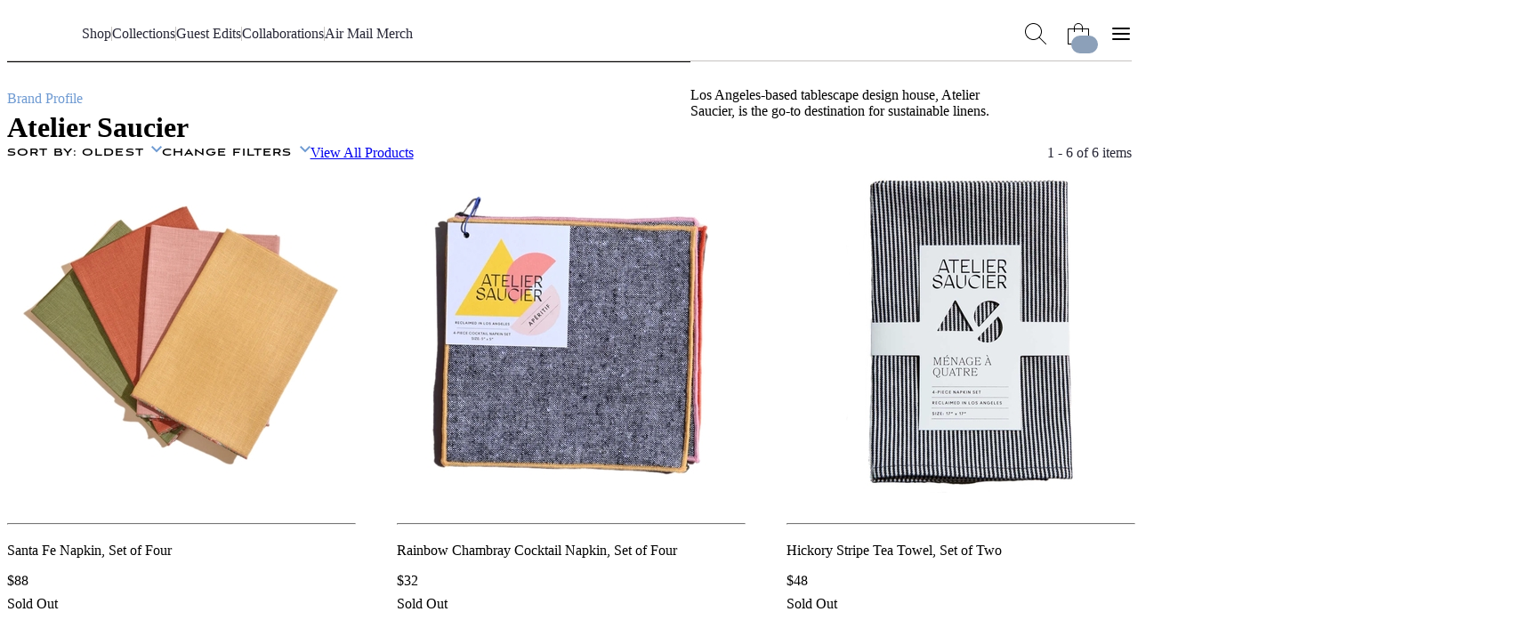

--- FILE ---
content_type: text/html; charset=utf-8
request_url: https://airmail.news/shop/brands/atelier-saucier?sort=oldest
body_size: 9363
content:
<!DOCTYPE html>
<html lang="en" class="no-js">
<head>
  <meta charset="utf-8">
  <meta name="viewport" content="width=device-width, initial-scale=1.0">

  <meta http-equiv="X-UA-Compatible" content="IE=edge">
  <meta name="format-detection" content="telephone=no">
  <title>Buy Atelier Saucier Products at Air Supply</title>
  
  <link rel="dns-prefetch" href="https://static.airmail.news">
  <link rel="dns-prefetch" href="https://assets.airmail.news">
  <link rel="dns-prefetch" href="https://use.typekit.net">


  <link rel="stylesheet" href="/assets/web-tw-fd5de64a.css" media="all" data-turbo-track="reload" />
  <link rel="stylesheet" href="/assets/web-core-5f8f1348.css" media="all" data-turbo-track="reload" />
  <link rel="stylesheet" href="/assets/web-shop-1a81b5f8.css" media="all" data-turbo-track="reload" />
  

  

  <script src="/assets/images-33660511.js" data-turbo-track="reload" defer="defer"></script>
  <script src="/assets/web-b6afb8b0.js" data-turbo-track="reload" defer="defer"></script>


  <meta name="csrf-param" content="authenticity_token" />
<meta name="csrf-token" content="7buYwXE01Gijkx4LkZmZup47Q9HY5Pbki-F166Gvfke3IdNoMbQFmP6TLQaOIwgSrKJIp5ZTbydkMeEks-PvOA" />
  

  <meta name="turbo-prefetch" content="false">

  <script>
  window.airMailData = window.airMailData || [];
  function am(){airMailData.push(arguments);}
  </script>

      <!-- Google Tag Manager -->
      <script>(function(w,d,s,l,i){w[l]=w[l]||[];w[l].push({'gtm.start':
      new Date().getTime(),event:'gtm.js'});var f=d.getElementsByTagName(s)[0],
      j=d.createElement(s),dl=l!='dataLayer'?'&l='+l:'';j.async=true;j.src=
      'https://www.googletagmanager.com/gtm.js?id='+i+dl;f.parentNode.insertBefore(j,f);
      })(window,document,'script','dataLayer', "GTM-TNTTX8D");</script>
      <!-- End Google Tag Manager -->

  <meta name="twitter:widgets:theme" content="light">
  <meta name="twitter:widgets:link-color" content="#ed1c24">
  <meta name="twitter:widgets:border-color" content="#f9f6f0">

  <link rel="apple-touch-icon" sizes="180x180" href="https://static.airmail.news/assets/icons/apple-touch-icon.png">
  <link rel="icon" type="image/png" sizes="32x32" href="https://static.airmail.news/assets/icons/favicon-32x32.png">
  <link rel="icon" type="image/png" sizes="16x16" href="https://static.airmail.news/assets/icons/favicon-16x16.png">
  <link rel="manifest" href="/site.webmanifest">
  <link rel="mask-icon" href="https://static.airmail.news/assets/icons/safari-pinned-tab.svg" color="#ed1c24">
  <link rel="shortcut icon" href="https://static.airmail.news/assets/icons/favicon.ico">
  <meta name="msapplication-TileColor" content="#ed1c24">
  <meta name="msapplication-config" content="/browserconfig.xml">
  <meta name="theme-color" content="#FAF6F0">

      
  <meta name="description" content="The Air Supply shop carries curated designers from around the world. Buy Atelier Saucier products.">
  <meta property="og:url" content="https://airmail.news/shop/brands/atelier-saucier">
  <meta name="twitter:url" content="https://airmail.news/shop/brands/atelier-saucier">

  <meta property="og:title" content="Atelier Saucier on Air Supply">
  <meta name="twitter:card" content="summary">
  <meta name="twitter:title" content="Atelier Saucier on Air Supply">
  <meta name="twitter:description" content="The Air Supply shop carries curated designers from around the world. Buy Atelier Saucier products.">

    <meta property="og:image" content="https://static.airmail.news/assets/web/header-logo/shop.png">
    
    
    <meta name="twitter:image" content="https://static.airmail.news/assets/web/header-logo/shop.png">
    <meta name="robots" content="max-image-preview:large">
  

  <script type="application/ld+json">
    {
  "@context": "https://schema.org",
  "@type": "WebPage",
  "url": "https://airmail.news/shop/brands/atelier-saucier",
  "headline": "Buy Atelier Saucier Products at Air Supply",
  "publisher": {
    "@type": "Organization",
    "name": "Air Mail",
    "logo": {
      "url": "https://static.airmail.news/assets/icons/air-mail-amp.png?v=20200526"
    }
  }
}
  </script>
  <link rel="canonical" href="https://airmail.news/shop/brands/atelier-saucier">


  <link rel="stylesheet" href="https://use.typekit.net/ppz6kln.css">

  <link rel="alternate" type="application/rss+xml" title="Air Mail Issues RSS Feed" href="https://airmail.news/issues.xml">

  <meta name="airmail:shop_uuid" content="1ee2ca6b-2851-4fb6-afbb-2c685124621a">
  <meta name="airmail:cart_id">


  <meta name="airmail:status" content="anonymous">
  <meta name="airmail:delivery" content="none">
  <meta name="airmail:account" content="none">
  <meta name="airmail:segment" content="anonymous">

  <meta name="airmail:display" content="display.airmail.news">

  <meta name="airmail:locale" content="en">
  <meta name="airmail:vertical" content="shop">
  <meta name="airmail:aurora" content="1649">

      <meta name="view-transition" content="same-origin" />

</head>

<body data-controller="body" class="relative vertical-shop">
      <!-- Google Tag Manager (noscript) -->
    <noscript><iframe src="https://www.googletagmanager.com/ns.html?id=GTM-TNTTX8D"
    height="0" width="0" style="display:none;visibility:hidden"></iframe></noscript>
    <!-- End Google Tag Manager (noscript) -->

  <a href="#content" class="skip-to-content">Skip to Content</a>
  

    <header class="nav nav--header print:hidden nav--header--collapsed" data-controller="nav transition shop-cart-counter" data-body-target="header" data-purpose="site-header" data-nav-new-shop-value="true" data-nav-popover-timeout-value="5000">

  <div class="nav-popover nav-popover--cart" data-nav-target="popover" data-controller="shop-checkout" data-shop-checkout-new-shop-value="true">
  <div class="nav-popover__inner px-4">
      <turbo-frame id="shopping_cart_popover"></turbo-frame>
  </div>
</div>


  <div class="nav-menu nav-menu--shop nav-menu--collapsed" data-nav-target="menu">
  <div class="nav-menu__trigger" data-nav-target="menuTrigger" role="presentation"></div>

  <div class="nav-menu__main" data-nav-target="menuMain">
    <div class="nav__container">
      <div class="nav-menu__content nav-menu__content--desktop-expanded nav-menu__content--mobile">
        
          <button class="nav-icon-button nav-icon-button--hamburger" data-action="click-&gt;nav#menuExpandedOpen" aria-label="Open Menu"></button>

        <a class="nav-logo-badge nav-menu__logo" data-vertical="shop" tabindex="-1" href="/shop"></a>

        <div class="nav-menu__content-panel nav-menu__content-panel--right">
            <button class="nav-icon-button nav-icon-button--cart" data-action="nav#cartShow" data-parent-type="menu" data-popover-type="cart" data-nav-target="popoverContainer" aria-label="Shopping Bag"><span class="nav-icon-button__cart-counter is-hidden" data-shop-cart-counter-target="counter" data-shop-mini-cart-target="counter" data-turbo-permanent="" aria-hidden="true"></span></button>
</div></div>
      <div class="nav-menu__content nav-menu__content--desktop-expanded nav-menu__content--desktop">
        
          
            <a class="nav-logo-badge nav-menu__logo" data-vertical="shop" tabindex="-1" href="/shop"></a>


        

        <nav class="nav-menu__links">

            <a class="nav-menu__link font-secondary font-secondary--byline font-secondary--mobile-tiny font-secondary--mobile-tight font-bold" href="/shop/products">Shop</a>
              <div class="nav-menu__links-divider" role="separator"></div>

            <a class="nav-menu__link font-secondary font-secondary--byline font-secondary--mobile-tiny font-secondary--mobile-tight font-bold" href="/shop/collections">Collections</a>
              <div class="nav-menu__links-divider" role="separator"></div>

            <a class="nav-menu__link font-secondary font-secondary--byline font-secondary--mobile-tiny font-secondary--mobile-tight font-bold" href="/shop/guest-edits">Guest Edits</a>
              <div class="nav-menu__links-divider" role="separator"></div>

            <a class="nav-menu__link font-secondary font-secondary--byline font-secondary--mobile-tiny font-secondary--mobile-tight font-bold" href="/shop/collaborations">Collaborations</a>
              <div class="nav-menu__links-divider" role="separator"></div>

            <a class="nav-menu__link font-secondary font-secondary--byline font-secondary--mobile-tiny font-secondary--mobile-tight font-bold" href="/shop/collections/air-mail-merch">Air Mail Merch</a>

        </nav>

        

        <div class="nav-menu__content-panel nav-menu__content-panel--right">
          <button class="nav-icon-button nav-icon-button--search" data-action="click-&gt;nav#searchOpen" aria-label="Search AirMail"></button>
          
              <button class="nav-icon-button nav-icon-button--cart" data-action="nav#cartShow" data-parent-type="menu" data-popover-type="cart" data-nav-target="popoverContainer" aria-label="Shopping Bag"><span class="nav-icon-button__cart-counter is-hidden" data-shop-cart-counter-target="counter" data-shop-mini-cart-target="counter" data-turbo-permanent="" aria-hidden="true"></span></button>

            
              <button class="nav-icon-button nav-icon-button--hamburger" data-action="click-&gt;nav#menuExpandedOpen" aria-label="Open Menu"></button>
</div></div></div>  </div>

  <div class="nav-menu-expanded" data-controller="nav-menu-expanded" data-nav-target="menuExpanded" aria-hidden="true">
  <div class="nav-menu-expanded__wrap">
    <div class="nav-menu-expanded__header">
      <div class="nav__container">
        <div class="nav-menu-expanded__header-content">
          <div class="nav-menu-expanded__header-left">
              <a class="nav-menu-expanded__header-link font-secondary font-secondary--byline font-secondary--mobile-tiny font-secondary--mobile-tight font-bold" href="/subscription/sign-in">Sign In</a>
          </div>

          <a class="nav-logo-badge nav-menu-expanded__logo" data-vertical="shop" tabindex="-1" href="/shop"></a>

          <div class="nav-menu-expanded__header-right">
            <button class="nav-icon-button nav-icon-button--search nav-icon-button--desktop" data-action="click-&gt;nav#searchOpen" aria-label="Search AirMail"></button>

            

            <button class="nav-icon-button nav-icon-button--close nav-icon-button--desktop" data-action="click-&gt;nav#menuExpandedClose" aria-label="Close Menu"></button>

              <button class="nav-icon-button nav-icon-button--cart nav-icon-button--mobile" data-action="nav#cartShow" data-parent-type="menu_expanded" data-popover-type="cart" aria-label="Shopping Bag"><span class="nav-icon-button__cart-counter is-hidden" data-shop-cart-counter-target="counter" data-shop-mini-cart-target="counter" data-turbo-permanent="" aria-hidden="true"></span></button>
          </div>
        </div>

        <div class="nav-menu-expanded__header-outro">
              <button class="nav-icon-button nav-icon-button--close nav-menu-expanded__icon-button" data-action="click-&gt;nav#menuExpandedClose" aria-label="Close Menu"></button>

            <div class="nav-menu-expanded__search">
              <form action="/shop/products" accept-charset="UTF-8" method="get">
                <input class="nav-menu-expanded__search-input" placeholder="Search the shop ..." type="text" name="q" id="q" />
                <input type="submit" value="Search" class="nav-menu-expanded__search-submit" data-disable-with="Search" />
</form>            </div>
        </div>
</div>    </div>

    <div class="nav-menu-expanded__main">
      <div class="nav__container">
        <div class="nav-menu-expanded__main-inner">
          <div class="nav-menu-expanded__content">
            <div class="nav-menu-expanded__content-menu nav-menu-expanded__content-menu--desktop"><div class="nav-menu-expanded__content-menu-col">
  <a class="nav-menu-expanded__content-menu-link nav-menu-expanded__content-menu-link--title font-secondary font-secondary--byline font-bold" href="/shop/products"><span class="nav-menu-expanded__content-menu-link-text">Shop by category</span><span class="nav-menu-expanded__content-menu-link-arrow"></span></a>

  <div class="nav-menu-expanded__content-menu-list">
      <a class="nav-menu-expanded__content-menu-link nav-menu-expanded__content-menu-link--normal font-tertiary" href="/shop/category/accessories"><span class="nav-menu-expanded__content-menu-link-text">Accessories</span></a>
      <a class="nav-menu-expanded__content-menu-link nav-menu-expanded__content-menu-link--normal font-tertiary" href="/shop/category/beauty"><span class="nav-menu-expanded__content-menu-link-text">Beauty</span></a>
      <a class="nav-menu-expanded__content-menu-link nav-menu-expanded__content-menu-link--normal font-tertiary" href="/shop/category/books"><span class="nav-menu-expanded__content-menu-link-text">Books</span></a>
      <a class="nav-menu-expanded__content-menu-link nav-menu-expanded__content-menu-link--normal font-tertiary" href="/shop/category/home"><span class="nav-menu-expanded__content-menu-link-text">Home</span></a>
      <a class="nav-menu-expanded__content-menu-link nav-menu-expanded__content-menu-link--normal font-tertiary" href="/shop/category/kids"><span class="nav-menu-expanded__content-menu-link-text">Kids</span></a>
      <a class="nav-menu-expanded__content-menu-link nav-menu-expanded__content-menu-link--normal font-tertiary" href="/shop/category/mens-clothing"><span class="nav-menu-expanded__content-menu-link-text">Men&#8217;s</span></a>
      <a class="nav-menu-expanded__content-menu-link nav-menu-expanded__content-menu-link--normal font-tertiary" href="/shop/category/womens-clothing"><span class="nav-menu-expanded__content-menu-link-text">Women&#8217;s</span></a>
      <a class="nav-menu-expanded__content-menu-link nav-menu-expanded__content-menu-link--normal font-tertiary" href="/shop/category/tech-gadgets"><span class="nav-menu-expanded__content-menu-link-text">Tech & Gadgets</span></a>

    <a class="nav-menu-expanded__content-menu-link nav-menu-expanded__content-menu-link--more font-tertiary" href="/shop/products"><span class="nav-menu-expanded__content-menu-link-text">Shop all&#8230;</span></a>
</div></div>
<div class="nav-menu-expanded__content-menu-col">
  <a class="nav-menu-expanded__content-menu-link nav-menu-expanded__content-menu-link--title font-secondary font-secondary--byline font-bold" href="/shop/brands"><span class="nav-menu-expanded__content-menu-link-text">Shop by Brand</span><span class="nav-menu-expanded__content-menu-link-arrow"></span></a>

  <div class="nav-menu-expanded__content-menu-list">
      <a class="nav-menu-expanded__content-menu-link nav-menu-expanded__content-menu-link--normal font-tertiary" href="/shop/brands/air-mail"><span class="nav-menu-expanded__content-menu-link-text">Air Mail</span></a>
      <a class="nav-menu-expanded__content-menu-link nav-menu-expanded__content-menu-link--normal font-tertiary" href="/shop/brands/anderson-sheppard"><span class="nav-menu-expanded__content-menu-link-text">Anderson &amp; Sheppard</span></a>
      <a class="nav-menu-expanded__content-menu-link nav-menu-expanded__content-menu-link--normal font-tertiary" href="/shop/brands/another-tomorrow"><span class="nav-menu-expanded__content-menu-link-text">Another Tomorrow</span></a>
      <a class="nav-menu-expanded__content-menu-link nav-menu-expanded__content-menu-link--normal font-tertiary" href="/shop/brands/billy-reid"><span class="nav-menu-expanded__content-menu-link-text">Billy Reid</span></a>
</div>
  <a class="nav-menu-expanded__content-menu-link nav-menu-expanded__content-menu-link--title font-secondary font-secondary--byline font-bold" href="/shop/collections"><span class="nav-menu-expanded__content-menu-link-text">Collections</span><span class="nav-menu-expanded__content-menu-link-arrow"></span></a>

  <div class="nav-menu-expanded__content-menu-list">
      <a class="nav-menu-expanded__content-menu-link nav-menu-expanded__content-menu-link--normal font-tertiary" href="/shop/collections/friday-homepage-newsletter-1-17-26"><span class="nav-menu-expanded__content-menu-link-text">Friday Homepage Newsletter 1/17/26</span></a>
      <a class="nav-menu-expanded__content-menu-link nav-menu-expanded__content-menu-link--normal font-tertiary" href="/shop/collections/the-great-indoors-collection"><span class="nav-menu-expanded__content-menu-link-text">The Great Indoors Collection</span></a>
      <a class="nav-menu-expanded__content-menu-link nav-menu-expanded__content-menu-link--normal font-tertiary" href="/shop/collections/off-piste-picks"><span class="nav-menu-expanded__content-menu-link-text">Off-Piste Picks</span></a>
      <a class="nav-menu-expanded__content-menu-link nav-menu-expanded__content-menu-link--normal font-tertiary" href="/shop/collections/new-year-new-wellness"><span class="nav-menu-expanded__content-menu-link-text">New Year, New Wellness</span></a>
</div></div>
<div class="nav-menu-expanded__content-menu-col">
  <a class="nav-menu-expanded__content-menu-link nav-menu-expanded__content-menu-link--title font-secondary font-secondary--byline font-bold" href="/shop/guest-edits"><span class="nav-menu-expanded__content-menu-link-text">Guest Edits</span><span class="nav-menu-expanded__content-menu-link-arrow"></span></a>

  <div class="nav-menu-expanded__content-menu-list">
      <a class="nav-menu-expanded__content-menu-link nav-menu-expanded__content-menu-link--normal font-tertiary" href="/shop/collections/jeff-presss-favorite-things"><span class="nav-menu-expanded__content-menu-link-text">Jeff Press</span></a>
      <a class="nav-menu-expanded__content-menu-link nav-menu-expanded__content-menu-link--normal font-tertiary" href="/shop/collections/quentin-joness-favorite-things"><span class="nav-menu-expanded__content-menu-link-text">Quentin Jones</span></a>
      <a class="nav-menu-expanded__content-menu-link nav-menu-expanded__content-menu-link--normal font-tertiary" href="/shop/collections/amaryllis-frasers-favorite-things"><span class="nav-menu-expanded__content-menu-link-text">Amaryllis Fraser</span></a>
      <a class="nav-menu-expanded__content-menu-link nav-menu-expanded__content-menu-link--normal font-tertiary" href="/shop/collections/tony-melillos-favorite-things"><span class="nav-menu-expanded__content-menu-link-text">Tony Melillo</span></a>
</div>
  <a class="nav-menu-expanded__content-menu-link nav-menu-expanded__content-menu-link--title font-secondary font-secondary--byline font-bold" href="/shop/collaborations"><span class="nav-menu-expanded__content-menu-link-text">Collaborations</span><span class="nav-menu-expanded__content-menu-link-arrow"></span></a>

  <div class="nav-menu-expanded__content-menu-list">
      <a class="nav-menu-expanded__content-menu-link nav-menu-expanded__content-menu-link--normal font-tertiary" href="/shop/collections/par-avion-stationery-set"><span class="nav-menu-expanded__content-menu-link-text">Par Avion Stationery Set</span></a>
      <a class="nav-menu-expanded__content-menu-link nav-menu-expanded__content-menu-link--normal font-tertiary" href="/shop/collections/chez-dede-silk-scarves"><span class="nav-menu-expanded__content-menu-link-text">Chez Dede Silk Scarves</span></a>
      <a class="nav-menu-expanded__content-menu-link nav-menu-expanded__content-menu-link--normal font-tertiary" href="/shop/collections/marfa-stance"><span class="nav-menu-expanded__content-menu-link-text">Marfa Stance</span></a>
      <a class="nav-menu-expanded__content-menu-link nav-menu-expanded__content-menu-link--normal font-tertiary" href="/shop/collections/air-mail-x-chatham-cashmere-blend-blanket"><span class="nav-menu-expanded__content-menu-link-text">AIR MAIL x Chatham Cashmere-Blend Blanket</span></a>

    <a class="nav-menu-expanded__content-menu-link nav-menu-expanded__content-menu-link--more font-tertiary" href="/shop/collaboration"><span class="nav-menu-expanded__content-menu-link-text">See all&#8230;</span></a>
</div></div>
<div class="nav-menu-expanded__content-menu-col">
  <turbo-frame loading="lazy" id="featured_product" src="/shop/featured-product" target="_top">
    <a class="nav-menu-expanded__content-menu-link nav-menu-expanded__content-menu-link--title font-secondary font-secondary--byline font-bold" href="/shop/collections/air-mail-merch"><span class="nav-menu-expanded__content-menu-link-text">Air Mail Merch</span><span class="nav-menu-expanded__content-menu-link-arrow"></span></a>

  <a class="nav-menu-expanded__content-menu-callout nav-menu-expanded__content-menu-callout--merch" href="/shop/collections/air-mail-merch"><img class="nav-menu-expanded__content-menu-callout-image" src="https://static.airmail.news/assets/web/shop-photo.png" /></a>

  <a class="nav-menu-expanded__content-menu-link nav-menu-expanded__content-menu-link--more font-tertiary" href="/shop/products"><span class="nav-menu-expanded__content-menu-link-text">Shop all&#8230;</span></a>

  <div class="nav-menu-expanded__content-menu-bordered-links">
    <a class="nav-menu-expanded__content-menu-link nav-menu-expanded__content-menu-link--title nav-menu-expanded__content-menu-bordered-link font-secondary font-secondary--byline font-bold" href="/issues"><span class="nav-menu-expanded__content-menu-link-text">Archive</span><span class="nav-menu-expanded__content-menu-link-arrow"></span></a>

    

    <a class="nav-menu-expanded__content-menu-link nav-menu-expanded__content-menu-link--title nav-menu-expanded__content-menu-bordered-link font-secondary font-secondary--byline font-bold" href="/subscription/sign-in"><span class="nav-menu-expanded__content-menu-link-text">Sign In</span><span class="nav-menu-expanded__content-menu-link-arrow"></span></a>

    <a class="nav-menu-expanded__content-menu-link nav-menu-expanded__content-menu-link--title nav-menu-expanded__content-menu-link--highlight nav-menu-expanded__content-menu-bordered-link font-secondary font-secondary--byline font-bold" href="/issues"><span class="nav-menu-expanded__content-menu-link-text">Subscribe</span><span class="nav-menu-expanded__content-menu-link-arrow"></span></a>
</div></turbo-frame></div></div>

            <div class="nav-menu-expanded__content-menu nav-menu-expanded__content-menu--mobile"><div class="nav-menu-expanded__content-menu-mobile-item nav-menu-expanded__content-menu-mobile-item--highlight" data-nav-menu-expanded-target="contentMenuMobileItem"><div class="nav-menu-expanded__content-menu-mobile-item-label font-secondary font-secondary--byline font-bold" data-action="click-&gt;nav-menu-expanded#contentMenuMobileItemToggle">Shop by Category</div><div class="nav-menu-expanded__content-menu-mobile-item-children"><div class="nav-menu-expanded__content-menu-mobile-item-children-inner"><a class="nav-menu-expanded__content-menu-link nav-menu-expanded__content-menu-link--normal font-tertiary" href="/shop/category/accessories"><span class="nav-menu-expanded__content-menu-link-text">Accessories</span></a><a class="nav-menu-expanded__content-menu-link nav-menu-expanded__content-menu-link--normal font-tertiary" href="/shop/category/books"><span class="nav-menu-expanded__content-menu-link-text">Books</span></a><a class="nav-menu-expanded__content-menu-link nav-menu-expanded__content-menu-link--normal font-tertiary" href="/shop/category/mens-clothing"><span class="nav-menu-expanded__content-menu-link-text">Clothing: Men&#8217;s</span></a><a class="nav-menu-expanded__content-menu-link nav-menu-expanded__content-menu-link--normal font-tertiary" href="/shop/category/womens-clothing"><span class="nav-menu-expanded__content-menu-link-text">Clothing: Women&#8217;s</span></a><a class="nav-menu-expanded__content-menu-link nav-menu-expanded__content-menu-link--normal font-tertiary" href="/shop/category/home"><span class="nav-menu-expanded__content-menu-link-text">Home</span></a><a class="nav-menu-expanded__content-menu-link nav-menu-expanded__content-menu-link--normal font-tertiary" href="/shop/category/kids"><span class="nav-menu-expanded__content-menu-link-text">Kids</span></a><a class="nav-menu-expanded__content-menu-link nav-menu-expanded__content-menu-link--normal font-tertiary" href="/shop/category/tech-gadgets"><span class="nav-menu-expanded__content-menu-link-text">Tech & Gadgets</span></a><a class="nav-menu-expanded__content-menu-link nav-menu-expanded__content-menu-link--more font-tertiary" href="/shop/products"><span class="nav-menu-expanded__content-menu-link-text">Shop All&#8230;</span></a></div></div></div><a class="nav-menu-expanded__content-menu-link nav-menu-expanded__content-menu-link--mobile font-secondary font-secondary--byline font-bold" href="/shop/brands"><span class="nav-menu-expanded__content-menu-link-text">Shop by Brand</span><span class="nav-menu-expanded__content-menu-link-arrow"></span></a><a class="nav-menu-expanded__content-menu-link nav-menu-expanded__content-menu-link--mobile font-secondary font-secondary--byline font-bold" href="/shop/collections"><span class="nav-menu-expanded__content-menu-link-text">Collections</span><span class="nav-menu-expanded__content-menu-link-arrow"></span></a><a class="nav-menu-expanded__content-menu-link nav-menu-expanded__content-menu-link--mobile font-secondary font-secondary--byline font-bold" href="/shop/guest-edits"><span class="nav-menu-expanded__content-menu-link-text">Guest Edits</span><span class="nav-menu-expanded__content-menu-link-arrow"></span></a><a class="nav-menu-expanded__content-menu-link nav-menu-expanded__content-menu-link--mobile font-secondary font-secondary--byline font-bold" href="/shop/collaboration"><span class="nav-menu-expanded__content-menu-link-text">Collaborations</span><span class="nav-menu-expanded__content-menu-link-arrow"></span></a><a class="nav-menu-expanded__content-menu-link nav-menu-expanded__content-menu-link--mobile font-secondary font-secondary--byline font-bold" href="/shop/collections/air-mail-merch"><span class="nav-menu-expanded__content-menu-link-text">Air Mail Merch</span><span class="nav-menu-expanded__content-menu-link-arrow"></span></a></div>
          </div>

          <div class="nav-menu-expanded__sidebar">
            <div class="nav-menu-expanded__sidebar-title font-secondary font-secondary--byline font-bold">Explore</div>

            <div class="nav-menu-expanded__sidebar-links">
                <a class="nav-menu-expanded__sidebar-item" href="/">
                  <div class="nav-logo-badge nav-logo-badge--sm nav-menu-expanded__sidebar-item-logo" data-vertical="air-mail" tabindex="-1"></div>

                  <span class="nav-menu-expanded__sidebar-item-name font-secondary font-secondary--byline font-bold">Air Mail</span>

                  <span class="nav-menu-expanded__sidebar-item-name-mobile font-secondary font-secondary--byline font-bold">Air Mail | Home</span>

                  <span class="nav-menu-expanded__sidebar-item-description font-tertiary">Stories you won&#39;t find anywhere else</span>
</a>                <a class="nav-menu-expanded__sidebar-item" href="/arts-intel">
                  <div class="nav-logo-badge nav-logo-badge--sm nav-menu-expanded__sidebar-item-logo" data-vertical="arts-intel" tabindex="-1"></div>

                  <span class="nav-menu-expanded__sidebar-item-name font-secondary font-secondary--byline font-bold">Arts Intel</span>

                  <span class="nav-menu-expanded__sidebar-item-name-mobile font-secondary font-secondary--byline font-bold">Arts Intel | Culture</span>

                  <span class="nav-menu-expanded__sidebar-item-description font-tertiary">An indispensable guide to travel and culture</span>
</a>                <a class="nav-menu-expanded__sidebar-item nav-menu-expanded__sidebar-item--active" href="/shop">
                  <div class="nav-logo-badge nav-logo-badge--sm nav-menu-expanded__sidebar-item-logo" data-vertical="shop" tabindex="-1"></div>

                  <span class="nav-menu-expanded__sidebar-item-name font-secondary font-secondary--byline font-bold">Air Supply</span>

                  <span class="nav-menu-expanded__sidebar-item-name-mobile font-secondary font-secondary--byline font-bold">Air Supply | Shop</span>

                  <span class="nav-menu-expanded__sidebar-item-description font-tertiary">Our highly selective online storefront</span>
</a>                <a class="nav-menu-expanded__sidebar-item" href="/look">
                  <div class="nav-logo-badge nav-logo-badge--sm nav-menu-expanded__sidebar-item-logo" data-vertical="beauty" tabindex="-1"></div>

                  <span class="nav-menu-expanded__sidebar-item-name font-secondary font-secondary--byline font-bold">LOOK</span>

                  <span class="nav-menu-expanded__sidebar-item-name-mobile font-secondary font-secondary--byline font-bold">LOOK | Beauty &amp; Wellness</span>

                  <span class="nav-menu-expanded__sidebar-item-description font-tertiary">A resource for all things beauty and wellness</span>
</a>
              <a class="nav-menu-expanded__sidebar-item" href="/shop/newsstands">
                <span class="nav-menu-expanded__sidebar-item-name font-secondary font-secondary--byline font-bold">Newsstands</span>

                <div class="nav-menu-expanded__sidebar-item-newsstand-list">
                  <div class="nav-menu-expanded__sidebar-item-newsstand">NYC</div>

                  <div class="nav-menu-expanded__sidebar-item-newsstand-divider" aria-hidden="true"></div>

                  <div class="nav-menu-expanded__sidebar-item-newsstand">London</div>

                  <div class="nav-menu-expanded__sidebar-item-newsstand-divider" aria-hidden="true"></div>

                  <div class="nav-menu-expanded__sidebar-item-newsstand">Milan</div>
                </div>
</a>            </div>
          </div>
        </div>
</div>    </div>

    <div class="nav-menu-expanded__footer">
      <div class="nav__container">
        <div class="nav-menu-expanded__footer-links">
            <a class="nav-menu-expanded__footer-link font-secondary font-secondary--byline font-secondary--mobile-tiny font-secondary--mobile-tight font-bold" href="/give">Gift Subscriptions</a>

            <a class="nav-menu-expanded__footer-link font-secondary font-secondary--byline font-secondary--mobile-tiny font-secondary--mobile-tight font-bold" href="/about">About</a>

        </div>
</div>    </div>
  </div>
</div>
</div>

  

      <div class="nav-search nav-search--shop" data-nav-target="search" data-controller="nav-search" data-nav-search-site-search-url-value="/search" data-nav-search-shop-search-url-value="/shop/products">
  <div class="nav-search__main">
    <div class="nav__container">
      <div class="nav-search__main-outer">
        <div class="nav-search__main-inner">
          <button class="nav-icon-button nav-icon-button--search nav-search__main-button nav-search__main-button--display" aria-hidden="true"></button>

          <form class="flex w-full" data-turbo="false" data-nav-search-target="form" action="/shop/products" accept-charset="UTF-8" method="get">
            <div class="nav-search__input-wrapper">
                <button
                  class="nav-search__input-tag"
                  type="button"
                  data-action="nav-search#removeTag"
                  data-tag-id="shop"
                  aria-label="Remove shop tag and search the entire Air Mail"
                >
                  <span class="nav-search__input-tag-label">
                    Search the Shop
                  </span>

                  <span class="nav-search__input-tag-icon" aria-hidden="true"></span>
                </button>

                <input value="true" data-nav-search-target="tagHiddenInput" data-tag-for="shop" autocomplete="off" type="hidden" name="shop_tag" />

              <input class="nav-search__input grow" placeholder="Search..." data-nav-target="searchInput" type="text" name="q" id="q" />
            </div>
</form>
          <button class="nav-icon-button nav-icon-button--close nav-search__main-button nav-search__main-button--close" data-action="click-&gt;nav#searchClose" aria-label="Close Search"></button>
        </div>

        <div class="nav-search__popover">
          <div class="nav-search__popover-inner">
            <div class="nav-search__popover-slide-in-item nav-search__popover-title" data-nav-search-target="popoverSlideInItem">
              Editors&#8217; Picks:
</div>
            <div class="nav-search__popover-list" role="list">
                <div class="nav-search__popover-slide-in-item nav-search__popover-list-item" data-nav-search-target="popoverSlideInItem" role="listitem">
                  <a class="nav-search__popover-link" href="/shop/brands/air-mail">Air Mail Merch</a>
</div>                <div class="nav-search__popover-slide-in-item nav-search__popover-list-item" data-nav-search-target="popoverSlideInItem" role="listitem">
                  <a class="nav-search__popover-link" href="/shop/collections/jeff-presss-favorite-things">Jeff Press&#8217;s Favorite Things</a>
</div>                <div class="nav-search__popover-slide-in-item nav-search__popover-list-item" data-nav-search-target="popoverSlideInItem" role="listitem">
                  <a class="nav-search__popover-link" href="/shop/collections/friday-homepage-newsletter-1-17-26">Friday Homepage Newsletter 1/17/26</a>
</div>                <div class="nav-search__popover-slide-in-item nav-search__popover-list-item" data-nav-search-target="popoverSlideInItem" role="listitem">
                  <a class="nav-search__popover-link" href="/shop/collections/the-great-indoors-collection">The Great Indoors Collection</a>
</div>                <div class="nav-search__popover-slide-in-item nav-search__popover-list-item" data-nav-search-target="popoverSlideInItem" role="listitem">
                  <a class="nav-search__popover-link" href="/shop/collections/off-piste-picks">Off-Piste Picks</a>
</div>            </div>
          </div>
        </div>
      </div>
</div>  </div>
</div>

    <div class="nav__overlay" data-action="click->nav#overlayClick" data-nav-target="overlay" role="presentation"></div>
</header>

<dialog class="shop-cart-bag print:hidden" data-controller="shop-cart-bag">
  <div class="shop-cart-bag__main" data-shop-cart-bag-target="main">
    <turbo-frame id="shopping_cart"></turbo-frame>
  </div>
</dialog>

  

  <main class="content">
    
<div class="pt-16 pb-16" data-purpose="brand-page">
  <div class="card-listings-header card-listings-header--content-right card-listings-header--text-only">
  <div class="card-listings-header__main">

    <div class="card-listings-header__content">
      <div class="card-listings-header__content-inner">
        <div class="card-listings-header__content-head">
            <div class="font-secondary font-secondary--byline card-listings__byline card-listings__byline--highlight card-listings-header__category">Brand Profile</div>

            <h1 class="card-listings__headline font-headline font-headline--xl card-listings-header__title">Atelier Saucier</h1>
        </div>

        <div class="card-listings-header__content-main">
            <div class="card-listings__body font-primary font-primary--card-listings-body card-listings-header__desc"><p>Los Angeles-based tablescape design house, Atelier Saucier, is the go-to destination for sustainable linens.</p></div>
        </div>

      </div>
    </div>
  </div>

</div>
</div>

  <div data-controller="shop-activity" data-shop-activity-source-value="brand">
    
<div class="bg-white border-y border-black border-solid lg:pt-10 pb-16 mb-24">
  <div class="shop-listings-grid-controls">
  <div class="page-container">
    <div class="shop-listings-grid-controls__inner">
      <div class="shop-listings-grid-controls__sort sort-dropdown sort-dropdown--align-left sort-dropdown--shop" data-controller="sort-dropdown" data-purpose="sort_dropdown" data-action="click@window->sort-dropdown#hide">
        <button class="sort-dropdown__button" data-sort-dropdown-target="button" data-action="sort-dropdown#toggle" aria-haspopup="true" aria-expanded="false">
          Sort by<span class="hidden md:inline">: Oldest</span>
        </button>

        <div class="sort-dropdown__content" data-sort-dropdown-target="content">
          <ul class="sort-dropdown__list" role="listbox" aria-multiselectable="false">
              <li class="sort-dropdown__list-item" data-purpose="sort_option">
                <a role="option" href="/shop/brands/atelier-saucier?sort=featured">Featured</a>
</li>              <li class="sort-dropdown__list-item" data-purpose="sort_option">
                <a role="option" href="/shop/brands/atelier-saucier?sort=newest">Newest</a>
</li>              <li class="sort-dropdown__list-item sort-dropdown__list-item--active" data-purpose="sort_option">
                <a role="option" href="/shop/brands/atelier-saucier?sort=oldest">Oldest</a>
</li>              <li class="sort-dropdown__list-item" data-purpose="sort_option">
                <a role="option" href="/shop/brands/atelier-saucier?sort=cheapest">Lowest Price</a>
</li>              <li class="sort-dropdown__list-item" data-purpose="sort_option">
                <a role="option" href="/shop/brands/atelier-saucier?sort=fanciest">Highest Price</a>
</li>          </ul>
        </div>
      </div>

      <div class="shop-listings-grid-controls__filter shop-listings-grid-controls__filter--desktop sort-dropdown sort-dropdown--align-left sort-dropdown--shop" data-controller="sort-dropdown" data-action="click@window->sort-dropdown#hide">
        <button class="sort-dropdown__button" data-sort-dropdown-target="button" data-action="sort-dropdown#toggle" aria-haspopup="true" aria-expanded="false">
            Change Filters
        </button>

        <div class="sort-dropdown__content" data-sort-dropdown-target="content">
          <form class="filters-form filters-form--popover filters-form--shop" data-turbo-frame="_top" action="/shop/products" accept-charset="UTF-8" method="get">
  <div class="filters-form__intro">
    <div class="filters-inputbar filters-inputbar--popover filters-inputbar--shop">
      <input class="filters-inputbar__field" placeholder="Search for a product ..." name="q" data-sort-dropdown-target="primaryField" type="text" id="shop_search_query" />
      <input type="submit" value="Submit" class="filters-inputbar__submit" data-disable-with="Submit" />
    </div>
  </div>

  <div class="filters-form__main">
    <div class="filters-form__content">
      <div class="filters-form__content-inner">
        <div class="filters-form__content-groups">
          <div class="filters-group filters-group--popover">
            <div class="filters-group__filters">
              <div class="filters-filter filters-filter--popover filters-filter--active filters-group__filter">
                <div class="filters-filter__intro">
                  <h4 class="filters-filter__title">
                    <span>Category</span>
                  </h4>
                </div>

                <div class="filters-filter__content">
                  <div class="filters-filter__options">
                    <div class="filters-filter__options-inner">
                      <div class="filters-filter__options-list">
                          <div class="filters-filter__option">
                            <label class="filters-filter__option-button" aria-label="Toggle filter option">
                              <input name="category[]" class="filters-filter__check" autocomplete="off" id="shop_filter_category_accessories" type="checkbox" value="accessories" />
                              <span class="filters-filter__option-button-label">Accessories</span>
                            </label>
                          </div>
                          <div class="filters-filter__option">
                            <label class="filters-filter__option-button" aria-label="Toggle filter option">
                              <input name="category[]" class="filters-filter__check" autocomplete="off" id="shop_filter_category_beauty" type="checkbox" value="beauty" />
                              <span class="filters-filter__option-button-label">Beauty</span>
                            </label>
                          </div>
                          <div class="filters-filter__option">
                            <label class="filters-filter__option-button" aria-label="Toggle filter option">
                              <input name="category[]" class="filters-filter__check" autocomplete="off" id="shop_filter_category_books" type="checkbox" value="books" />
                              <span class="filters-filter__option-button-label">Books</span>
                            </label>
                          </div>
                          <div class="filters-filter__option">
                            <label class="filters-filter__option-button" aria-label="Toggle filter option">
                              <input name="category[]" class="filters-filter__check" autocomplete="off" id="shop_filter_category_home" type="checkbox" value="home" />
                              <span class="filters-filter__option-button-label">Home</span>
                            </label>
                          </div>
                          <div class="filters-filter__option">
                            <label class="filters-filter__option-button" aria-label="Toggle filter option">
                              <input name="category[]" class="filters-filter__check" autocomplete="off" id="shop_filter_category_kids" type="checkbox" value="kids" />
                              <span class="filters-filter__option-button-label">Kids</span>
                            </label>
                          </div>
                          <div class="filters-filter__option">
                            <label class="filters-filter__option-button" aria-label="Toggle filter option">
                              <input name="category[]" class="filters-filter__check" autocomplete="off" id="shop_filter_category_mens-clothing" type="checkbox" value="mens-clothing" />
                              <span class="filters-filter__option-button-label">Men&#8217;s</span>
                            </label>
                          </div>
                          <div class="filters-filter__option">
                            <label class="filters-filter__option-button" aria-label="Toggle filter option">
                              <input name="category[]" class="filters-filter__check" autocomplete="off" id="shop_filter_category_womens-clothing" type="checkbox" value="womens-clothing" />
                              <span class="filters-filter__option-button-label">Women&#8217;s</span>
                            </label>
                          </div>
                          <div class="filters-filter__option">
                            <label class="filters-filter__option-button" aria-label="Toggle filter option">
                              <input name="category[]" class="filters-filter__check" autocomplete="off" id="shop_filter_category_tech-gadgets" type="checkbox" value="tech-gadgets" />
                              <span class="filters-filter__option-button-label">Tech & Gadgets</span>
                            </label>
                          </div>
                      </div>
                    </div>
                  </div>

                </div>
              </div>

              <div class="filters-group__filters-divider" aria-hidden="true"></div>

              <div class="filters-filter filters-filter--popover filters-filter--active filters-group__filter">
                <div class="filters-filter__intro">
                  <h4 class="filters-filter__title">
                    <span>Brand</span>
                  </h4>
                </div>

                <div class="filters-filter__content">
                  <div class="filters-filter__options">
                    <div class="filters-filter__options-inner">
                      <div class="filters-filter__options-list">
                          <div class="filters-filter__option">
                            <label class="filters-filter__option-button" aria-label="Toggle filter option">
                              <input name="brand[]" class="filters-filter__check" autocomplete="off" id="shop_filter_brand_atelier-saucier" type="checkbox" value="atelier-saucier" checked="checked" />
                              <span class="filters-filter__option-button-label">Atelier Saucier</span>
                            </label>
                          </div>
                          <div class="filters-filter__option">
                            <label class="filters-filter__option-button" aria-label="Toggle filter option">
                              <input name="brand[]" class="filters-filter__check" autocomplete="off" id="shop_filter_brand_air-mail" type="checkbox" value="air-mail" />
                              <span class="filters-filter__option-button-label">Air Mail</span>
                            </label>
                          </div>
                          <div class="filters-filter__option">
                            <label class="filters-filter__option-button" aria-label="Toggle filter option">
                              <input name="brand[]" class="filters-filter__check" autocomplete="off" id="shop_filter_brand_anderson-sheppard" type="checkbox" value="anderson-sheppard" />
                              <span class="filters-filter__option-button-label">Anderson & Sheppard</span>
                            </label>
                          </div>
                          <div class="filters-filter__option">
                            <label class="filters-filter__option-button" aria-label="Toggle filter option">
                              <input name="brand[]" class="filters-filter__check" autocomplete="off" id="shop_filter_brand_another-tomorrow" type="checkbox" value="another-tomorrow" />
                              <span class="filters-filter__option-button-label">Another Tomorrow</span>
                            </label>
                          </div>
                          <div class="filters-filter__option">
                            <label class="filters-filter__option-button" aria-label="Toggle filter option">
                              <input name="brand[]" class="filters-filter__check" autocomplete="off" id="shop_filter_brand_billy-reid" type="checkbox" value="billy-reid" />
                              <span class="filters-filter__option-button-label">Billy Reid</span>
                            </label>
                          </div>
                          <div class="filters-filter__option">
                            <label class="filters-filter__option-button" aria-label="Toggle filter option">
                              <input name="brand[]" class="filters-filter__check" autocomplete="off" id="shop_filter_brand_del-toro" type="checkbox" value="del-toro" />
                              <span class="filters-filter__option-button-label">Del Toro</span>
                            </label>
                          </div>
                          <div class="filters-filter__option">
                            <label class="filters-filter__option-button" aria-label="Toggle filter option">
                              <input name="brand[]" class="filters-filter__check" autocomplete="off" id="shop_filter_brand_metier" type="checkbox" value="metier" />
                              <span class="filters-filter__option-button-label">Métier</span>
                            </label>
                          </div>
                      </div>

                      <a class="filters-filter__option-link" href="/shop/brands">View All</a>
                    </div>
                  </div>
                </div>
              </div>
            </div>
          </div>

          <div class="filters-form__content-groups-divider" aria-hidden="true"></div>

          <div class="filters-group filters-group--popover">
            <div class="filters-group__intro">
              <h3 class="filters-group__title">Featured</h3>
            </div>

            <div class="filters-group__links">
                <a class="filters-group__link" href="/shop/collections/friday-homepage-newsletter-1-17-26">Friday Homepage Newsletter 1/17/26</a>
                <a class="filters-group__link" href="/shop/collections/the-great-indoors-collection">The Great Indoors Collection</a>
                <a class="filters-group__link" href="/shop/collections/off-piste-picks">Off-Piste Picks</a>
                <a class="filters-group__link" href="/shop/collections/new-year-new-wellness">New Year, New Wellness</a>
                <a class="filters-group__link" href="/shop/collections/do-not-disturb">Do Not Disturb</a>
                <a class="filters-group__link" href="/shop/collections/gifts-for-yourself-1">Gifts for Yourself</a>
                <a class="filters-group__link" href="/shop/collections/gifts-for-a-good-time">Gifts for a Good Time</a>
                <a class="filters-group__link" href="/shop/collections/gifts-for-the-aesthete">Gifts for the Aesthete</a>
            </div>
          </div>
        </div>
      </div>
    </div>

    <div class="filters-form__actions">
      <input type="submit" value="Apply" class="filters-form__submit" data-disable-with="Apply" />
    </div>
  </div>
</form>
        </div>
      </div>

        <div class="hidden lg:block">
          <a class="font-secondary font-secondary--byline font-secondary--tight font-bold text-inherit hover:underline" href="/shop/products">View All Products</a>
        </div>

      <div class="pagination-summary pagination-summary--hide-range-mobile shop-listings-grid-controls__summary font-secondary font-secondary--byline font-secondary--tight font-bold">
  <span class="pagination-summary__range">
    1 - 6 of
  </span>

  <span class="pagination-summary__total">
    6
    items
  </span>
</div>

      <div class="shop-listings-grid-controls__filter shop-listings-grid-controls__filter--mobile">
        <button
          class="shop-listings-grid-controls__dropdown"
          data-controller="filters-trigger"
          data-action="filters-trigger#modalOpen"
          data-filters-trigger-form-id-value="listings-grid-controls-filters"
        >
          Filters
        </button>
      </div>
    </div>
  </div>
</div>

<dialog class="filters-modal" data-controller="filters-modal">
  <form class="filters-form filters-form--modal filters-form--shop" data-turbo-frame="_top" data-form-id="listings-grid-controls-filters" data-filters-modal-target="form" data-controller="form-reset" action="/shop/products" accept-charset="UTF-8" method="get">
    <div class="filters-form__intro">
      <button type="button" class="filters-form__intro-close" data-action="filters-modal#close" aria-label="Close Modal"></button>

      <div class="filters-inputbar filters-inputbar--modal filters-inputbar--shop filters-inputbar--compact">
        <input class="filters-inputbar__field" placeholder="Search for a product ..." name="q" data-action="focus-&gt;filters-modal#formMainOpen" type="text" id="shop_search_query" />

        <button type="button" class="filters-inputbar__toggle filters-inputbar__toggle--active" aria-label="Toggle filters" data-action="filters-modal#formMainToggle" data-filters-modal-target="inputbarToggle"></button>
      </div>
    </div>

    <dialog class="filters-form__main" data-filters-modal-target="formMain">
      <div class="filters-form__content">
        <div class="filters-form__content-inner">
          <div class="filters-form__content-groups">
            <div class="filters-group">
              <div class="filters-group__intro">
                <h3 class="filters-group__title">Filter By</h3>

                <button type="button" class="filters-group__clear" data-action="form-reset#reset">
                  Clear All
                </button>
              </div>

              <div class="filters-group__filters">
                <div class="filters-filter filters-group__filter" data-form-reset-target="section">
                  <div class="filters-filter__intro">
                    <h4 class="filters-filter__title">
                      <span>Category</span>
                      <span data-filters-filter-target="counter"></span>
                    </h4>

                    <button type="button" class="filters-filter__clear" data-action="form-reset#resetSection">
                      Clear
                    </button>
                  </div>

                  <div class="filters-filter__content">
                    <div class="filters-filter__options">
                      <div class="filters-filter__options-inner">
                        <div class="filters-filter__options-list">
                            <div class="filters-filter__option">
                              <label class="filters-filter__option-button" aria-label="Toggle filter option">
                                <input name="category[]" class="filters-filter__check" autocomplete="off" id="mobile_shop_filter_category_accessories" type="checkbox" value="accessories" />
                                <span class="filters-filter__option-button-label">Accessories</span>
                              </label>
                            </div>
                            <div class="filters-filter__option">
                              <label class="filters-filter__option-button" aria-label="Toggle filter option">
                                <input name="category[]" class="filters-filter__check" autocomplete="off" id="mobile_shop_filter_category_beauty" type="checkbox" value="beauty" />
                                <span class="filters-filter__option-button-label">Beauty</span>
                              </label>
                            </div>
                            <div class="filters-filter__option">
                              <label class="filters-filter__option-button" aria-label="Toggle filter option">
                                <input name="category[]" class="filters-filter__check" autocomplete="off" id="mobile_shop_filter_category_books" type="checkbox" value="books" />
                                <span class="filters-filter__option-button-label">Books</span>
                              </label>
                            </div>
                            <div class="filters-filter__option">
                              <label class="filters-filter__option-button" aria-label="Toggle filter option">
                                <input name="category[]" class="filters-filter__check" autocomplete="off" id="mobile_shop_filter_category_home" type="checkbox" value="home" />
                                <span class="filters-filter__option-button-label">Home</span>
                              </label>
                            </div>
                            <div class="filters-filter__option">
                              <label class="filters-filter__option-button" aria-label="Toggle filter option">
                                <input name="category[]" class="filters-filter__check" autocomplete="off" id="mobile_shop_filter_category_kids" type="checkbox" value="kids" />
                                <span class="filters-filter__option-button-label">Kids</span>
                              </label>
                            </div>
                            <div class="filters-filter__option">
                              <label class="filters-filter__option-button" aria-label="Toggle filter option">
                                <input name="category[]" class="filters-filter__check" autocomplete="off" id="mobile_shop_filter_category_mens-clothing" type="checkbox" value="mens-clothing" />
                                <span class="filters-filter__option-button-label">Men&#8217;s</span>
                              </label>
                            </div>
                            <div class="filters-filter__option">
                              <label class="filters-filter__option-button" aria-label="Toggle filter option">
                                <input name="category[]" class="filters-filter__check" autocomplete="off" id="mobile_shop_filter_category_womens-clothing" type="checkbox" value="womens-clothing" />
                                <span class="filters-filter__option-button-label">Women&#8217;s</span>
                              </label>
                            </div>
                            <div class="filters-filter__option">
                              <label class="filters-filter__option-button" aria-label="Toggle filter option">
                                <input name="category[]" class="filters-filter__check" autocomplete="off" id="mobile_shop_filter_category_tech-gadgets" type="checkbox" value="tech-gadgets" />
                                <span class="filters-filter__option-button-label">Tech & Gadgets</span>
                              </label>
                            </div>
                        </div>
                      </div>
                    </div>
                  </div>
                </div>

                <div class="filters-filter filters-group__filter" data-form-reset-target="section">
                  <div class="filters-filter__intro">
                    <h4 class="filters-filter__title">
                      <span>Brand</span>
                      <span data-filters-filter-target="counter"></span>
                    </h4>

                    <button type="button" class="filters-filter__clear" data-action="form-reset#resetSection">
                      Clear
                    </button>
                  </div>

                  <div class="filters-filter__content">
                    <div class="filters-filter__options">
                      <div class="filters-filter__options-inner">
                        <div class="filters-filter__options-list">
                            <div class="filters-filter__option">
                              <label class="filters-filter__option-button" aria-label="Toggle filter option">
                                <input name="brand[]" class="filters-filter__check" autocomplete="off" id="mobile_shop_filter_brand_atelier-saucier" type="checkbox" value="atelier-saucier" checked="checked" />
                                <span class="filters-filter__option-button-label">Atelier Saucier</span>
                              </label>
                            </div>
                            <div class="filters-filter__option">
                              <label class="filters-filter__option-button" aria-label="Toggle filter option">
                                <input name="brand[]" class="filters-filter__check" autocomplete="off" id="mobile_shop_filter_brand_air-mail" type="checkbox" value="air-mail" />
                                <span class="filters-filter__option-button-label">Air Mail</span>
                              </label>
                            </div>
                            <div class="filters-filter__option">
                              <label class="filters-filter__option-button" aria-label="Toggle filter option">
                                <input name="brand[]" class="filters-filter__check" autocomplete="off" id="mobile_shop_filter_brand_anderson-sheppard" type="checkbox" value="anderson-sheppard" />
                                <span class="filters-filter__option-button-label">Anderson & Sheppard</span>
                              </label>
                            </div>
                            <div class="filters-filter__option">
                              <label class="filters-filter__option-button" aria-label="Toggle filter option">
                                <input name="brand[]" class="filters-filter__check" autocomplete="off" id="mobile_shop_filter_brand_another-tomorrow" type="checkbox" value="another-tomorrow" />
                                <span class="filters-filter__option-button-label">Another Tomorrow</span>
                              </label>
                            </div>
                            <div class="filters-filter__option">
                              <label class="filters-filter__option-button" aria-label="Toggle filter option">
                                <input name="brand[]" class="filters-filter__check" autocomplete="off" id="mobile_shop_filter_brand_billy-reid" type="checkbox" value="billy-reid" />
                                <span class="filters-filter__option-button-label">Billy Reid</span>
                              </label>
                            </div>
                            <div class="filters-filter__option">
                              <label class="filters-filter__option-button" aria-label="Toggle filter option">
                                <input name="brand[]" class="filters-filter__check" autocomplete="off" id="mobile_shop_filter_brand_del-toro" type="checkbox" value="del-toro" />
                                <span class="filters-filter__option-button-label">Del Toro</span>
                              </label>
                            </div>
                            <div class="filters-filter__option">
                              <label class="filters-filter__option-button" aria-label="Toggle filter option">
                                <input name="brand[]" class="filters-filter__check" autocomplete="off" id="mobile_shop_filter_brand_metier" type="checkbox" value="metier" />
                                <span class="filters-filter__option-button-label">Métier</span>
                              </label>
                            </div>

                          <div><a class="filters-filter__option-link" href="/shop/brands">View All</a></div>
                        </div>
                      </div>
                    </div>
                  </div>
                </div>
              </div>
            </div>

            <div class="filters-group">
              <div class="filters-group__intro">
                <h3 class="filters-group__title">Featured</h3>
              </div>

              <div class="filters-group__links">
                  <a class="filters-group__link" href="/shop/collections/friday-homepage-newsletter-1-17-26">Friday Homepage Newsletter 1/17/26</a>
                  <a class="filters-group__link" href="/shop/collections/the-great-indoors-collection">The Great Indoors Collection</a>
                  <a class="filters-group__link" href="/shop/collections/off-piste-picks">Off-Piste Picks</a>
                  <a class="filters-group__link" href="/shop/collections/new-year-new-wellness">New Year, New Wellness</a>
                  <a class="filters-group__link" href="/shop/collections/do-not-disturb">Do Not Disturb</a>
                  <a class="filters-group__link" href="/shop/collections/gifts-for-yourself-1">Gifts for Yourself</a>
                  <a class="filters-group__link" href="/shop/collections/gifts-for-a-good-time">Gifts for a Good Time</a>
                  <a class="filters-group__link" href="/shop/collections/gifts-for-the-aesthete">Gifts for the Aesthete</a>
              </div>
            </div>
          </div>
        </div>
      </div>

      <div class="filters-form__actions">
        <input type="submit" value="Apply" class="filters-form__submit" data-disable-with="Apply" />
      </div>

      <div class="filters-form__main-background" data-action="mousedown->filters-modal#formMainMove touchstart->filters-modal#formMainMove" aria-hidden="true"></div>
    </dialog>
</form></dialog>

  <div class="mt-6 lg:mt-12">
    <div class="page-container">
      <div class="shop-listings-grid mt-12" data-purpose="listings-grid">

    

    <div class="shop-product-card shop-listings-grid__item" data-purpose="shop-product-card">
    <div class="shop-product-card__photo">
      <img alt="" class="img-responsive lazy w-full" data-src="https://photos.airmail.news/mwgak5mmiofn1qp08jiixdqrsby6-d9ba36015302c4c5528308804090d428.jpeg" src="https://photos.airmail.news/ipdnp67hiehz2x9basv3m0k3gh4z-d9ba36015302c4c5528308804090d428.jpeg" />
</div>
  <hr class="shop-product-card__divider" />

  <div class="shop-product-card__content">
      <h2 class="shop-product-card__label-wrap">
        <div class="shop-product-card__label font-secondary font-secondary--tight font-secondary--sm">
          Atelier Saucier</div>
        
      </h2>

    <p class="shop-product-card__text shop-product-card__text--brand font-tertiary font-tertiary--info">Santa Fe Napkin, Set of Four</p>

    <div class="shop-product-card__text shop-product-card__text--price font-tertiary font-tertiary--info">$88</div>

    <div class="shop-product-card__byline font-secondary font-secondary--tight font-secondary--sm">Sold Out</div>

  </div>
</div>
    

    <div class="shop-product-card shop-listings-grid__item" data-purpose="shop-product-card">
    <div class="shop-product-card__photo">
      <img alt="" class="img-responsive lazy w-full" data-src="https://photos.airmail.news/u1dowytc5ch0y8uqvermqdeumuxp-99b7447ed4ffbb37f98c4593ef42cb34.jpeg" src="https://photos.airmail.news/qupoxl9nqvn77ewb1945au2n0wrv-99b7447ed4ffbb37f98c4593ef42cb34.jpeg" />
</div>
  <hr class="shop-product-card__divider" />

  <div class="shop-product-card__content">
      <h2 class="shop-product-card__label-wrap">
        <div class="shop-product-card__label font-secondary font-secondary--tight font-secondary--sm">
          Atelier Saucier</div>
        
      </h2>

    <p class="shop-product-card__text shop-product-card__text--brand font-tertiary font-tertiary--info">Rainbow Chambray Cocktail Napkin, Set of Four</p>

    <div class="shop-product-card__text shop-product-card__text--price font-tertiary font-tertiary--info">$32</div>

    <div class="shop-product-card__byline font-secondary font-secondary--tight font-secondary--sm">Sold Out</div>

  </div>
</div>
    

    <div class="shop-product-card shop-listings-grid__item" data-purpose="shop-product-card">
    <div class="shop-product-card__photo">
      <img alt="" class="img-responsive lazy w-full" data-src="https://photos.airmail.news/xdn9acfdro9ljf6qvhr52j0pv9hu-6604f2fe3a3fa65778c88cab71d97c36.jpeg" src="https://photos.airmail.news/as1uh8h34z691jn06vo6zv91btmq-6604f2fe3a3fa65778c88cab71d97c36.jpeg" />
</div>
  <hr class="shop-product-card__divider" />

  <div class="shop-product-card__content">
      <h2 class="shop-product-card__label-wrap">
        <div class="shop-product-card__label font-secondary font-secondary--tight font-secondary--sm">
          Atelier Saucier</div>
        
      </h2>

    <p class="shop-product-card__text shop-product-card__text--brand font-tertiary font-tertiary--info">Hickory Stripe Tea Towel, Set of Two</p>

    <div class="shop-product-card__text shop-product-card__text--price font-tertiary font-tertiary--info">$48</div>

    <div class="shop-product-card__byline font-secondary font-secondary--tight font-secondary--sm">Sold Out</div>

  </div>
</div>
    

    <div class="shop-product-card shop-listings-grid__item" data-purpose="shop-product-card">
    <div class="shop-product-card__photo">
      <img alt="" class="img-responsive lazy w-full" data-src="https://photos.airmail.news/lkt9igtozyvem2lmccf8b4cxj4tq-ff3199eaf737dc18c7d9833475b6bac5.jpeg" src="https://photos.airmail.news/g5mg6miqq2epsnwloedibtf94evm-ff3199eaf737dc18c7d9833475b6bac5.jpeg" />
</div>
  <hr class="shop-product-card__divider" />

  <div class="shop-product-card__content">
      <h2 class="shop-product-card__label-wrap">
        <div class="shop-product-card__label font-secondary font-secondary--tight font-secondary--sm">
          Atelier Saucier</div>
        
      </h2>

    <p class="shop-product-card__text shop-product-card__text--brand font-tertiary font-tertiary--info">The Infinity Napkin Ring, Set of Four</p>

    <div class="shop-product-card__text shop-product-card__text--price font-tertiary font-tertiary--info">$58</div>

    <div class="shop-product-card__byline font-secondary font-secondary--tight font-secondary--sm">Sold Out</div>

  </div>
</div>
    

    <div class="shop-product-card shop-listings-grid__item" data-purpose="shop-product-card">
    <div class="shop-product-card__photo">
      <img alt="" class="img-responsive lazy w-full" data-src="https://photos.airmail.news/kl4sgn6ztrr4ptu7buegln702zzz-0ebeaf20de13a6305d66b4b8a5d52155.jpeg" src="https://photos.airmail.news/v96u6kf1vxhgk7ulqwob8djfosa2-0ebeaf20de13a6305d66b4b8a5d52155.jpeg" />
</div>
  <hr class="shop-product-card__divider" />

  <div class="shop-product-card__content">
      <h2 class="shop-product-card__label-wrap">
        <div class="shop-product-card__label font-secondary font-secondary--tight font-secondary--sm">
          Atelier Saucier</div>
        
      </h2>

    <p class="shop-product-card__text shop-product-card__text--brand font-tertiary font-tertiary--info">Hickory Stripe Napkin, Set of Four</p>

    <div class="shop-product-card__text shop-product-card__text--price font-tertiary font-tertiary--info">$72</div>

    <div class="shop-product-card__byline font-secondary font-secondary--tight font-secondary--sm">Sold Out</div>

  </div>
</div>
    

    <div class="shop-product-card shop-listings-grid__item" data-purpose="shop-product-card">
    <a data-am-external="n" data-action="click-&gt;shop-activity#viewProduct contextmenu-&gt;shop-activity#viewProduct" class="shop-product-card__photo" href="/shop/products/atelier-saucier-americana-stripe-cocktail-napkin">
      <img alt="" class="img-responsive lazy w-full" data-src="https://photos.airmail.news/ryiq0ujio1xygo6fip2uetnhpx6o-a5b28ba285a1522ddd41d0f6e65ce291.jpeg" src="https://photos.airmail.news/tt5n3ii0i4rm5ay3q3i58qvz9ft0-a5b28ba285a1522ddd41d0f6e65ce291.jpeg" />
</a>
  <hr class="shop-product-card__divider" />

  <div class="shop-product-card__content">
      <h2 class="shop-product-card__label-wrap">
        <a data-am-external="n" data-action="click-&gt;shop-activity#viewProduct contextmenu-&gt;shop-activity#viewProduct" class="shop-product-card__label font-secondary font-secondary--tight font-secondary--sm" href="/shop/products/atelier-saucier-americana-stripe-cocktail-napkin">
          Atelier Saucier</a>
        
      </h2>

    <p class="shop-product-card__text shop-product-card__text--brand font-tertiary font-tertiary--info">Americana Stripe Cocktail Napkin, Set of Four</p>

    <div class="shop-product-card__text shop-product-card__text--price font-tertiary font-tertiary--info">$32</div>

    

  </div>
</div>
</div>

      <div class="pagination-nav mt-24" data-purpose="pagination">
  

    <div class="pagination-summary pagination-nav__summary font-secondary font-secondary--byline font-secondary--tight font-bold">
  <span class="pagination-summary__range">
    1 - 6 of
  </span>

  <span class="pagination-summary__total">
    6
    items
  </span>
</div>
</div>
    </div>
  </div>
</div>

</div>
  <div class="mt-8">
    <turbo-frame lazy="true" data-purpose="shop-signup-frame" id="email_shop_optin" src="/shop/newsletter"></turbo-frame>
  </div>

  <div class="shop-disclaimer">
  <hr class="tiny">
  <div class="article-disclaimer">
  <em>Every editorial product is independently selected. If you buy something through <br class="visible-non-mobile"> our links,</em>
  <span class="am">AIR MAIL</span> <em>may earn an affiliate commission.</em>
</div>

</div>


<footer
  class="nav nav--footer"
  data-body-target="footer"
  data-purpose="site-footer"
>
  <div class="nav__footer">
    <div class="nav__container space-y-8">
      <div class="nav__footer-verticals"><a class="nav__footer-vertical" href="/"><div class="nav-logo-badge nav-logo-badge--footer nav__footer-vertical-logo" data-vertical="air-mail" tabindex="-1"></div><span class="nav__footer-vertical-name font-secondary font-secondary--byline">Air Mail</span></a><a class="nav__footer-vertical" href="/arts-intel"><div class="nav-logo-badge nav-logo-badge--footer nav__footer-vertical-logo" data-vertical="arts-intel" tabindex="-1"></div><span class="nav__footer-vertical-name font-secondary font-secondary--byline">Arts Intel</span></a><a class="nav__footer-vertical" href="/shop"><div class="nav-logo-badge nav-logo-badge--footer nav__footer-vertical-logo" data-vertical="shop" tabindex="-1"></div><span class="nav__footer-vertical-name font-secondary font-secondary--byline">Air Supply</span></a><a class="nav__footer-vertical" href="/look"><div class="nav-logo-badge nav-logo-badge--footer nav__footer-vertical-logo" data-vertical="beauty" tabindex="-1"></div><span class="nav__footer-vertical-name font-secondary font-secondary--byline">LOOK</span></a></div>

      <div class="nav__footer-menu">
          <a class="font-secondary font-secondary--byline nav__footer-link" href="/about">About</a>

        <a class="font-secondary font-secondary--byline nav__footer-link" href="/support">Support</a>
        <a class="font-secondary font-secondary--byline nav__footer-link" href="/faq">FAQ</a>

          <a class="font-secondary font-secondary--byline nav__footer-link" href="/shop/faq">Shop FAQ</a>
          <a data-turbo="false" class="font-secondary font-secondary--byline nav__footer-link" href="/shop/gift-card">Gift Certificates</a>

        <a class="font-secondary font-secondary--byline nav__footer-link" href="/terms">Terms of Use</a>
        <a class="font-secondary font-secondary--byline nav__footer-link" href="/privacy">Privacy Policy</a>
        <a class="font-secondary font-secondary--byline nav__footer-link" href="mailto:press@airmail.news">Press</a>
        <a class="font-secondary font-secondary--byline nav__footer-link" href="mailto:advertising@airmail.news">Advertising</a>


        <div class="nav__footer-menu-spacer" role="presentation"></div>

          <a class="font-secondary font-secondary--byline nav__footer-link nav__footer-link--bold" href="/subscription/sign-in">Subscriber Sign-in</a>
      </div>

        <div>
          <turbo-frame lazy="true" id="email_saturday_optin" src="/saturday/newsletter"></turbo-frame>
        </div>

      <div class="nav__footer-social">
        <a target="_blank" rel="noopener noreferrer" class="nav__footer-social-icon nav__footer-social-icon--instagram" href="https://www.instagram.com/airmailweekly/"></a>
        <a target="_blank" rel="noopener noreferrer" class="nav__footer-social-icon nav__footer-social-icon--facebook" href="https://www.facebook.com/airmailweekly"></a>
        <a target="_blank" rel="noopener noreferrer" class="nav__footer-social-icon nav__footer-social-icon--twitter" href="https://x.com/airmailweekly"></a>
        <a target="_blank" rel="noopener noreferrer" class="nav__footer-social-icon nav__footer-social-icon--bluesky" href="https://bsky.app/profile/airmail.news"></a>
        <a target="_blank" rel="noopener noreferrer" class="nav__footer-social-icon nav__footer-social-icon--youtube" href="https://www.youtube.com/@airmailweekly"></a>
      </div>

      <div class="nav__footer-legal font-secondary font-secondary--tiny">
        &copy; 2026 Air Mail LLC


      </div>
</div>  </div>
</footer>



  </main>

  

      <!-- Quantcast Tag -->
    <script type="text/javascript">
    window._qevents = window._qevents || [];

    (function() {
    var elem = document.createElement('script');
    elem.src = (document.location.protocol == "https:" ? "https://secure" : "http://edge") + ".quantserve.com/quant.js";
    elem.async = true;
    elem.type = "text/javascript";
    var scpt = document.getElementsByTagName('script')[0];
    scpt.parentNode.insertBefore(elem, scpt);
    })();

    window._qevents.push({
    qacct: "p-61EdHMKsuzT79",
    uid: ""
    });
    </script>

    <noscript>
    <div style="display:none;">
    <img src="//pixel.quantserve.com/pixel/p-61EdHMKsuzT79.gif" border="0" height="1" width="1" alt="Quantcast"/>
    </div>
    </noscript>
    <!-- End Quantcast tag -->


  

  
</body>
</html>
